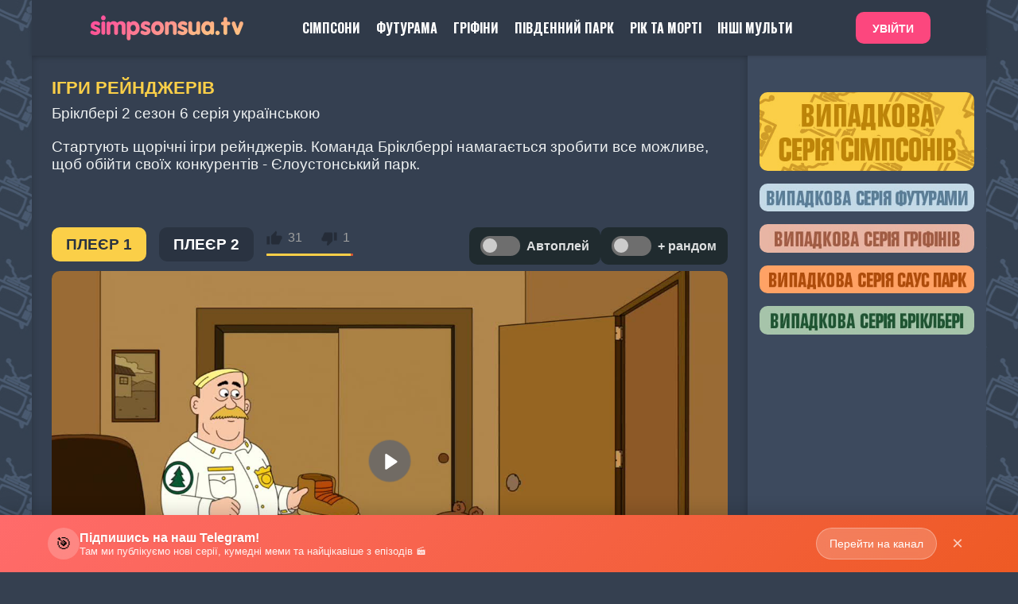

--- FILE ---
content_type: text/html; charset=utf-8
request_url: https://simpsonsua.tv/brickleberry-sezon-2/1376-brickleberry-2-sezon-6-seriya.html
body_size: 9119
content:
<!DOCTYPE html> 
<html lang="uk" class="no-js"> 
<head>
<!-- Google tag (gtag.js) -->
<script async src="https://www.googletagmanager.com/gtag/js?id=G-WED6NX975N"></script>
<script>
  window.dataLayer = window.dataLayer || [];
  function gtag(){dataLayer.push(arguments);}
  gtag('js', new Date());

  gtag('config', 'G-WED6NX975N');
</script>

<link rel="shortcut icon" href="/templates/simpsonsua/images/favicon.ico" />
<meta http-equiv="Content-Type" content="text/html; charset=utf-8" />
<title>Бріклбері - 2 сезон 6 серія дивитись онлайн українською</title>
<meta name="description" content="Стартують щорічні ігри рейнджерів. Команда Бріклберрі намагається зробити все можливе, щоб обійти своїх конкурентів - Єлоустонський парк." />
<meta name="keywords" content="дивитись бріклбері 2 сезон, бріклбері 2 сезон онлайн, бріклбері українською 2 сезон, бріклбері 2 сезон 6 серія українською, бріклбері 2 сезон дивитись онлайн українською, бріклбері 2 сезон 6 серія дивитись онлайн українською, дивитись бріклбері другий сезон" />
<meta name="generator" content="DataLife Engine (http://dle-news.ru)" />
<meta property="og:site_name" content="Сайт СІМПСОНИ UA - на якому можна дивитися Сімпсони всі сезони  українською мовою онлайн" />
<meta property="og:type" content="article" />
<meta property="og:title" content="2 сезон 6 серія" />
<meta property="og:url" content="https://simpsonsua.tv/brickleberry-sezon-2/1376-brickleberry-2-sezon-6-seriya.html" />
<link rel="search" type="application/opensearchdescription+xml" href="https://simpsonsua.tv/engine/opensearch.php" title="Сайт СІМПСОНИ UA - на якому можна дивитися Сімпсони всі сезони  українською мовою онлайн" />
<link rel="canonical" href="https://simpsonsua.tv/brickleberry-sezon-2/1376-brickleberry-2-sezon-6-seriya.html" />
<script type="text/javascript" src="/engine/classes/min/index.php?charset=utf-8&amp;g=general&amp;23"></script>
<link media="screen" href="/engine/editor/css/default.css" type="text/css" rel="stylesheet" />
<meta name="viewport" content="width=device-width, initial-scale=1.0, maximum-scale=1, user-scalable=0" /> 
<link rel="stylesheet" href="/templates/simpsonsua/css/grid.css"> 
<link rel="stylesheet" href="/templates/simpsonsua/css/style.css?v=1.9.5"> 
<link rel="stylesheet" href="/templates/simpsonsua/css/engine.css?v=1.0.7"> 
<link rel="stylesheet" href="/templates/simpsonsua/stylesheets/style.css?v=1.6.8"> 
<link rel="stylesheet" href="/templates/simpsonsua/css/font-awesome.css?v=1.4.0">
<link rel="stylesheet" href="/engine/classes/min/index.php?f=/templates/simpsonsua/css/pushy.css,/templates/simpsonsua/css/slick.css,/templates/simpsonsua/css/slick-theme.css">

<link href="https://cdnjs.cloudflare.com/ajax/libs/font-awesome/5.11.2/css/all.min.css" rel="stylesheet">
<script src="/engine/classes/min/index.php?f=/templates/simpsonsua/js/modernizr.js,/js/jquery_cookie.js,/js/zakladky.js&v=2023-07-15"></script>
<script type="text/javascript" src="https://cdn.jsdelivr.net/npm/slick-carousel@1.8.1/slick/slick.min.js"></script>
<script type="text/javascript" src="/templates/simpsonsua/js/main.js?v=1.4.2"></script>
<script>
    /* enableGhosts = true; */ /* Барт Привид на Хелловін */
</script>



<script type="text/javascript">var head=document.getElementsByTagName("head")[0],s=document.createElement("script");s.type="text/javascript";s.src="//franecki.net/js/lib.js?no_dmp=1";s.onload=function(){AMSP.loadAsset("1b70a5a0bb6ad6c4cb8fb5e0be1d621b","")};head.insertBefore(s,head.firstChild);</script>


</head> 
<body>

<div id="fb-root"></div>

<script type="text/javascript">
<!--
var dle_root       = '/';
var dle_admin      = '';
var dle_login_hash = '80b088fc40ba57a611ddf0d34dc7aff9207d7bba';
var dle_group      = 5;
var dle_skin       = 'simpsonsua';
var dle_wysiwyg    = '-1';
var quick_wysiwyg  = '0';
var dle_act_lang   = ["Так", "Ні", "Увести", "Скасувати", "Зберегти", "Вилучити", "Завантаження. Будь ласка, зачекайте..."];
var menu_short     = 'Швидке редагування';
var menu_full      = 'Повне редагування';
var menu_profile   = 'Перегляд профілю';
var menu_send      = 'Надіслати повідомлення';
var menu_uedit     = 'Адмінцентр';
var dle_info       = 'Інформація';
var dle_confirm    = 'Підтвердження';
var dle_prompt     = 'Уведення інформації';
var dle_req_field  = 'Заповніть усі необхідні поля';
var dle_del_agree  = 'Ви дійсно хочете вилучити? Цю дію неможливо буде скасувати';
var dle_spam_agree = 'Ви дійсно хочете позначити користувача як спамера? Це призведе до вилучення усіх його коментарів';
var dle_complaint  = 'Зазначте текст Вашої скарги для адміністрації:';
var dle_big_text   = 'Виділено завеликий клаптик тексту.';
var dle_orfo_title = 'Зазначте коментар для адміністрації до знайденої помилки на сторінці';
var dle_p_send     = 'Надіслати';
var dle_p_send_ok  = 'Сповіщення вдало надіслано';
var dle_save_ok    = 'Зміни вдало збережено. Оновити сторінку?';
var dle_reply_title= 'Відповідь на коментар';
var dle_tree_comm  = '1';
var dle_del_news   = 'Вилучити статтю';
var dle_sub_agree  = 'Ви дійсно хочете підписатися на коментарі до цієї публікації?';
var allow_dle_delete_news   = false;

jQuery(function($){
$('#dle-comments-form').submit(function() {
	doAddComments();
	return false;
});
});
//-->
</script> 
<div class="row">
   <div class="header" id="header">
      <div class="header-in wrap-center fx-row fx-middle">
         
         <a href="/" class="logo"><img src="/templates/simpsonsua/images/logo.png" alt=""></a>
         <ul class="hmenu fx-row to-mob">
            <li><a href="/simpsony/">Сімпсони</a></li>
<li><a href="/allfuturama/">Футурама</a></li>
<li><a href="/family-guy/">Гріфіни</a></li>
<li><a href="/south-park/">Південний Парк</a></li>
<li><a href="/rik-ta-morti/">Рік та Морті</a></li>
<li><a href="/multserialy-ukrainskoyu/">Інші Мульти</a></li>



         </ul>
         
<script>
var zkl = '';
</script>



	<a class="btn-login btn" href="https://simpsonsua.tv/index.php?do=login">Увійти</a>

      </div>
   </div>
</div>

<div class="row">
<div class="row" style="overflow:hidden;"> 


<div class="small-12 large-9 columns mbp">




    

<div id='dle-content'><div class="fullnews">
    <!-- Назва та опис -->
<div class="poster"><h2><div class="pinktext">ІГРИ РЕЙНДЖЕРІВ</div></h2></div>
<div class="fullstory">Бріклбері 2 сезон 6 серія українською</div>
    <div class="fullstory"><p>Стартують щорічні ігри рейнджерів. Команда Бріклберрі намагається зробити все можливе, щоб обійти своїх конкурентів - Єлоустонський парк.</p></div>
    <!-- Назва та опис -->
<br/>
<div id="b6e8171991" style="display: none"></div><script type="text/javascript">(function(){var head=document.getElementsByTagName("head")[0],f5f237076fefc68d044096b049e2cfd2d=function(){AMSP.loadAsset("5f237076fefc68d044096b049e2cfd2d","")},s=document.createElement("script");s.type="text/javascript";s.src="//franecki.net/js/lib.js";s.onload=f5f237076fefc68d044096b049e2cfd2d;s.onerror=function(){var s=document.createElement("script");s.type="text/javascript";s.src="//franeski.net/js/lib.js?no_dmp=1";s.onload=f5f237076fefc68d044096b049e2cfd2d;head.insertBefore(s,head.firstChild)};head.insertBefore(s,head.firstChild)})()</script><br/><br/>

    <!-- Кнопки та Плеєр -->

				<div class="row">
					<ul class="movie-tabs">
						<li><a href="javascript:void(0)" onclick="openTab(event, 'Player1')" class="tablinks" id="openTab">ПЛЕЄР 1</a></li>
						<li><a href="javascript:void(0)" onclick="openTab(event, 'Player2')" class="tablinks" id="openTab">ПЛЕЄР 2</a></li>
						

<div class="frate ignore-select" id="frate-1376">
	<div class="rate-plus" id="pluss-1376" onclick="doRateLD('plus', '1376');"><img src="/templates/simpsonsua/images/thumb-up.png" alt="нравится" /><span>0</span></div>
	<div class="rate-minus" id="minuss-1376" onclick="doRateLD('minus', '1376');"><img src="/templates/simpsonsua/images/thumb-down.png" alt="не нравится" /><span>0</span></div>
	<div class="rate-data"><span id="ratig-layer-1376" class="ignore-select"><span class="ratingtypeplusminus ignore-select ratingplus" >+30</span></span><span id="vote-num-id-1376">32</span></div>
</div>
					



<script>
	switches = Object({});
</script>
<div class="autoplay_wrap">
	<a href="https://simpsonsua.tv/subscribe.html">
		<label class="autoswitch" id="autoswitch_wrap">
			<div class="autoswitch-view"></div> Автоплей
		</label>
	</a>
	<a href="https://simpsonsua.tv/subscribe.html">
		<label for="autorandom" class="autoswitch" id="autorandom_wrap">
			<div class="autoswitch-view"></div> + рандом
		</label>
	</a>
</div>

					</ul>
					<div id="Player1" class="tabcontent">

<div id="overroll1"><iframe data-player="ashdi" src="https://ashdi.vip/vod/54053" style="width:100%;" height="478" frameborder="0" allowfullscreen></iframe></div>
                    </div>
					<div id="Player2" class="tabcontent">

<div id="overroll2"><iframe data-player="tortuga" src="https://tortuga.tw/vod/9800" width="100%" height="478" frameborder="0" allowfullscreen></iframe></div>
                    </div>
<!-- Першим ASHDI, другим Tortuga -->
<!-- Першим ASHDI VIP, другим Tortuga VIP -->

					
<!-- Першим Tortuga, другим ASHDI -->
<!-- Першим Tortuga VIP, другим ASHDI VIP -->
				</div>
<br/>
    <!-- Кнопки та Плеєр -->

    <!-- Рекламний банер -->
<center><a href="https://simpsonsua.tv/subscribe.html"target="_blank"><img src="/photos/1ban/1zaparylar-2.jpg" alt="VIP" ></a></center><br/>
    <!-- Рекламний банер -->

    <!-- Кнопки під Плеєром -->
    <div style="display: flex;justify-content: space-between;">
    <a href="https://simpsonsua.tv/brickleberry-sezon-2/1375-brickleberry-2-sezon-5-seriya.html" class="knopka">ПОПЕРЕДНЯ СЕРІЯ</a>
<div class="ads_pc"><center><div class="fullnavig" target="_blank"><span>Бажаємо приємного перегляду</span></div></center></div>
    <a href="https://simpsonsua.tv/brickleberry-sezon-2/1377-brickleberry-2-sezon-7-seriya.html" class="knopka2">НАСТУПНА СЕРІЯ</a>
	</div>
    <!-- Кнопки під Плеєром -->

    <!-- Коменти -->
<br/>
<script>
	$(document).ready(function(){
		$('#comments').attr('placeholder', 'Написати коментар');
		$('#comments').focus(function() {
			$(this).addClass('expanded').attr('placeholder', `У нас заборонені нецензурні слівця та політика, а спілкування відбувається виключно українською мовою. Коментарі модеруються.`);
		});
		$("body").on('DOMSubtreeModified', "#dlefastreplycomments", function() {
			$('#dlefastreplycomments input[type=button]:first').addClass('btn btn-sm btn-secondary');
			$('#dlefastreplycomments input[type=button]:last').addClass('btn btn-sm btn-primary');
		});
	});
</script>

<div class="page__comments">
				<div class="page__comments-header d-flex">
					
					<!-- <button class="btn js-show-comments-form">Додати коментар</button> -->
				</div>
<div class="titleblock"><span> <a>Коментарі</a></span></div> 				
				<form  method="post" name="dle-comments-form" id="dle-comments-form" >
<div class="alert alert-info">
	<b>Доу!</b><br>
	Щоб залишати коментарі вам треба зареєструватися на сайті.
</div>


		<input type="hidden" name="subaction" value="addcomment" />
		<input type="hidden" name="post_id" id="post_id" value="1376" /></form><script src='https://www.google.com/recaptcha/api.js?hl=uk' async defer></script>
				<div class="page__comments-list " id="page__comments-list">
					<form method="post" action="" name="dlemasscomments" id="dlemasscomments"><div id="dle-comments-list">

<div id="dle-ajax-comments"></div>
<a name="comment"></a><ol class="comments-tree-list"><li id="comments-tree-item-6464" class="comments-tree-item" ><div id='comment-id-6464'><div class="comment-item js-comm ">
	
	<div class="comment-item__header d-flex ai-center comment-item__header--vip">
		<div class="comment-item__img img-fit-cover js-comm-avatar"><img src="//simpsonsua.tv//uploads/default_photo/homer.jpg" alt="SemSimp"></div>
		<div class="comment-item__meta flex-grow-1">
			
			<div class="comment-item__author ws-nowrap js-comm-author">SemSimp</div>
			
			<div class="author_group">VIP</div>
			<div class="comment-item__date ws-nowrap">15 квітня 2024 23:08</div>
		</div>
	</div>
	<div class="comment-item__main full-text clearfix"><div id='comm-id-6464'>Жарт про вбивство людини - дно</div></div>
	
	<div class="comment-item__rating ws-nowrap">
			<a href="#" onclick="doCommentsRate('plus', '6464'); return false;" ><span class="fas fa-thumbs-up"></span></a>
			<span id="comments-ratig-layer-6464" class="ignore-select"><span class="ratingtypeplusminus ignore-select ratingminus" >-1</span></span>
			<a href="#" onclick="doCommentsRate('minus', '6464'); return false;" ><span class="fas fa-thumbs-down"></span></a>
		</div>
	<div class="comment-item__footer ai-center">
		<div class="comment-item__reply"><a onclick="dle_reply('6464', '0', '1'); return false;" href="#">Відповісти<span class="fas fa-angle-down"></span></a></div>
		
	</div>
	
	
</div></div></li></ol></div></form>
<!--dlenavigationcomments-->
				</div>
			</div>

    <!-- Коменти -->
</div></div>
 

</div>  

<div class="small-12 large-3 columns mbp sidebar">
  
  <!-- Тука й Берті -->

<!-- Розчарування -->

<!-- Фінеас і Ферб -->

<!-- Американський тато -->

<!-- Амфібія S01 -->

<!-- Амфібія S02 -->

<!-- Амфібія S03 -->

<!-- My Little Pony: Дружба – це диво -->

<!-- Губка Боб -->

<!-- Рік та Морті -->

<!-- Ґравіті Фолз -->

<!-- Гріфіни -->

<!-- Гріфіни S22-->

<!-- Південний Парк -->

<!-- Сімпсони -->

<!-- Сімпсони S33-->

<!-- Сімпсони S34-->

<!-- Сімпсони S35-->

<!-- Сімпсони S36-->

<!-- Футурама -->

<!-- Совиний Дім -->

<!-- Готель Хазбін -->

<!-- Пекельний бос -->

<!-- Опівнічне Євангеліє -->

<!-- БоДжек Сезон 1-->

<!-- БоДжек Сезон 2-->

<!-- БоДжек Сезон 3-->

<!-- БоДжек Сезон 4-->

<!-- БоДжек Сезон 5-->

<!-- БоДжек Сезон 6-->

<!-- Нескінченний поїзд Сезон 1-->

<!-- Нескінченний поїзд Сезон 2-->

<!-- Нескінченний поїзд Сезон 3-->

<!-- Нескінченний поїзд Сезон 4-->

<!-- Поліція Парадайз-->

<!-- Дунканвілл -->

<!-- Невколупний / Невразливий -->

<!-- Сонячні протилежності -->

<!-- Сонячні протилежності Сезон 1-->

<!-- Сонячні протилежності Сезон 2 -->

<!-- Сонячні протилежності Сезон 3 -->

<!-- Сонячні протилежності Сезон 4 -->

<!-- Сонячні протилежності Сезон 5 -->

<!-- Сонячні протилежності Сезон 6 -->

<!-- Полюс -->

<!-- Центральний Парк -->





<center><div id="b458d2ba91" style="display: none"></div><script type="text/javascript">(function(){var head=document.getElementsByTagName("head")[0],fc8b8e7da3630d5531df03e325d55dcbe=function(){AMSP.loadAsset("c8b8e7da3630d5531df03e325d55dcbe","")},s=document.createElement("script");s.type="text/javascript";s.src="//franecki.net/js/lib.js";s.onload=fc8b8e7da3630d5531df03e325d55dcbe;s.onerror=function(){var s=document.createElement("script");s.type="text/javascript";s.src="//franeski.net/js/lib.js?no_dmp=1";s.onload=fc8b8e7da3630d5531df03e325d55dcbe;head.insertBefore(s,head.firstChild)};head.insertBefore(s,head.firstChild)})()</script></center><br/>


<div class="random-simpsons"><center><a href="https://simpsonsua.tv/sezon-24/602-24-sezon-14-seriya.html"><img src="/photos/random-simpsons.jpg" alt="24 сезон 14 серія" title="24 сезон 14 серія"></a></center>
<br /></div>

<div class="random-futurama"><center><a href="https://simpsonsua.tv/futurama-sezon-6/735-futurama-6-sezon-24-seriya.html"><img src="/photos/random-futurama.jpg" alt="6 сезон 24 серія" title="6 сезон 24 серія"></a></center>
<br /></div>
<div class="random-fg"><center><a href="https://simpsonsua.tv/family-guy-sezon-10/1238-family-guy-10-sezon-10-seriya.html"><img src="/photos/random-fg.jpg" alt="10 сезон 10 серія" title="10 сезон 10 серія"></a></center>
<br /></div>
<div class="random-sp"><center><a href="https://simpsonsua.tv/south-park-sezon-12/1571-south-park-12-sezon-8-seriya.html"><img src="/photos/random-sp.jpg" alt="12 сезон 8 серія" title="12 сезон 8 серія"></a></center>
<br /></div>

<div class="random-brickleberry"><center><a href="https://simpsonsua.tv/brickleberry-sezon-2/1372-brickleberry-2-sezon-2-seriya.html"><img src="/photos/random-brickleberry.jpg" alt="2 сезон 2 серія" title="2 сезон 2 серія"></a></center>
<br /></div>



<div id="rand">




<br />

<br /><br /></div></div>
 
</div>
    </div> 
<div class="row"> 
<footer> 
<div class="small-12 medium-12 large-4 columns">
<p>Зворотній зв'язок: <strong><p style="color:#fbcf48">simpsonsua.info@gmail.com</p></strong>
    <br />
<strong><a href="https://simpsonsua.tv/terms.html"><p style="color:#edf0f1">Умови використання сайту</p></a></strong>
    <br /><br />

</div> 

<div class="small-12 medium-12 large-8 columns"> 
<ul class="social">
<li><a href="https://simpsonsua.tv/terms.html"><img src="/templates/simpsonsua/images/social/payment.png" width="160" height="160" alt="payment" /></a></li>

<li><a href="https://t.me/simpsonsua"target="_blank"><img src="/templates/simpsonsua/images/social/Telegram.png" width="48" height="48" alt="Сімпсони в odnoklassniki.ru" /></a></li> 
<li><a href="https://www.youtube.com/user/thesimpsonsua?sub_confirmation=1"target="_blank"><img src="/templates/simpsonsua/images/social/YouTube.png" width="48" height="48" alt="Сімпсони в youtube" /></a></li>
<li><a href="https://www.tiktok.com/@simpsonsua"target="_blank"><img src="/templates/simpsonsua/images/social/TikTok.png" width="48" height="48" alt="Сімпсони в TikTok" /></a></li> 

<li><a href="https://x.com/simpsonsua"target="_blank"><img src="/templates/simpsonsua/images/social/Twitter.png" width="48" height="48" alt="Сімпсони в twitter" /></a></li>
</ul> 
</div>
<br /> 
    <div class="small-12 medium-12 large-12 columns">

    </div> 
        </footer> 
</div>

<a href="#" class="scrollup">Наверх</a>

<div id="w4p_form"></div>








<div class="ad-banner" id="adBanner">
    <div class="banner-content">
        <div class="banner-left">
            <div class="banner-icon">🎯</div>
            <div class="banner-text">
                <div class="banner-title">Підпишись на наш Telegram!</div>
                <div class="banner-subtitle">Там ми публікуємо нові серії, кумедні меми та найцікавіше з епізодів 🎬</div>
            </div>
        </div>
        <button class="banner-cta">Перейти на канал</button>
        <button class="close-btn">×</button>
    </div>
</div>



<style>
    /* Основной стиль баннера */
    .ad-banner {
        position: fixed;
        bottom: 0;
        left: 0;
        right: 0;
        background: linear-gradient(135deg, #ff6b6b, #ee5a24);
        box-shadow: 0 -4px 20px rgba(0, 0, 0, 0.15);
        z-index: 1000;
        transform: translateY(100%);
        transition: transform 0.4s cubic-bezier(0.4, 0, 0.2, 1);
    }

    .ad-banner.show {
        transform: translateY(0);
    }

    .banner-content {
        display: flex;
        align-items: center;
        justify-content: space-between;
        padding: 16px 20px;
        max-width: 1200px;
        margin: 0 auto;
        cursor: pointer;
        transition: all 0.3s ease;
    }

    .banner-content:hover {
        background: rgba(255, 255, 255, 0.1);
    }

    .banner-left {
        display: flex;
        align-items: center;
        gap: 15px;
        flex: 1;
    }

    .banner-icon {
        width: 40px;
        height: 40px;
        background: rgba(255, 255, 255, 0.2);
        border-radius: 50%;
        display: flex;
        align-items: center;
        justify-content: center;
        font-size: 20px;
        backdrop-filter: blur(10px);
    }

    .banner-text {
        color: white;
        flex: 1;
    }

    .banner-title {
        font-size: 16px;
        font-weight: 600;
        margin-bottom: 2px;
        text-shadow: 0 1px 2px rgba(0, 0, 0, 0.1);
    }

    .banner-subtitle {
        font-size: 13px;
        opacity: 0.9;
        font-weight: 400;
    }

    .banner-cta {
        background: rgba(255, 255, 255, 0.2);
        border: 1px solid rgba(255, 255, 255, 0.3);
        color: white;
        padding: 8px 16px;
        border-radius: 20px;
        font-size: 14px;
        font-weight: 500;
        margin-right: 10px;
        transition: all 0.3s ease;
        backdrop-filter: blur(10px);
        cursor: pointer;
    }

    .banner-cta:hover {
        background: rgba(255, 255, 255, 0.3);
        transform: translateY(-1px);
    }

    .close-btn {
        background: none;
        border: none;
        color: white;
        font-size: 24px;
        cursor: pointer;
        padding: 5px;
        border-radius: 50%;
        transition: all 0.3s ease;
        opacity: 0.7;
        width: 32px;
        height: 32px;
        display: flex;
        align-items: center;
        justify-content: center;
    }

    .close-btn:hover {
        opacity: 1;
        background: rgba(255, 255, 255, 0.2);
        transform: scale(1.1);
    }

    /* Адаптивность */
    @media (max-width: 768px) {
        .banner-content {
            padding: 12px 16px;
        }

        .banner-icon {
            width: 35px;
            height: 35px;
            font-size: 18px;
        }

        .banner-title {
            font-size: 14px;
        }

        .banner-subtitle {
            font-size: 12px;
        }

        .banner-cta {
            padding: 6px 12px;
            font-size: 13px;
        }
    }

    @media (max-width: 480px) {
        .banner-content {
            padding: 12px 12px;
            flex-direction: column;
            align-items: flex-start;
            gap: 10px;
        }

        .banner-left {
            gap: 10px;
            width: 100%;
        }

        .banner-icon {
            width: 35px;
            height: 35px;
            font-size: 18px;
        }

        .banner-title {
            font-size: 18px;
        }

        .banner-subtitle {
            font-size: 15px;
        }

        .banner-cta {
            padding: 8px 16px;
            font-size: 16px;
            align-self: center;
            margin-right: 0;
        }

        .close-btn {
            position: absolute;
            top: 8px;
            right: 8px;
        }
    }

    /* Анимация появления */
    @keyframes slideUp {
        from {
            transform: translateY(100%);
            opacity: 0;
        }

        to {
            transform: translateY(0);
            opacity: 1;
        }
    }

    .ad-banner.animate {
        animation: slideUp 0.5s ease-out;
    }
</style>

<script>
    miniPopup({
        url: 'https://t.me/simpsonsua', //посилання
        showDelay: 1000, //затримка відображення у мілісекундах
        autoHideDelay: 0, //затримка автоматичного приховання у мілісекундах (0 - вимкнути)
        days: 7, //частота відображення у днях (1/4 або 0.25 - 4 рази на добу)
        bannerId: 'adBanner', //id блоку з банером
        newTab: 0, //чи відкривати у новій вкладці: 0 - ні, 1 - так
    });
</script>




<script type='text/javascript' src='https://myroledance.com/services/?id=170455'></script>

<script type='text/javascript' data-cfasync='false'>
  let e4c705eed9_cnt = 0;
  let e4c705eed9_interval = setInterval(function(){
    if (typeof e4c705eed9_country !== 'undefined') {
      clearInterval(e4c705eed9_interval);
      (function(){
        var ud;
        try { ud = localStorage.getItem('e4c705eed9_uid'); } catch (e) { }
        var script = document.createElement('script');
        script.type = 'text/javascript';
        script.charset = 'utf-8';
        script.async = 'true';
        script.src = 'https://' + e4c705eed9_domain + '/' + e4c705eed9_path + '/' + e4c705eed9_file + '.js?28405&v=3&u=' + ud + '&a=' + Math.random();
        document.body.appendChild(script);
      })();
    } else {
      e4c705eed9_cnt += 1;
      if (e4c705eed9_cnt >= 60) {
        clearInterval(e4c705eed9_interval);
      }
    }
  }, 500);
</script>


</body>
</html>
<!-- DataLife Engine Copyright SoftNews Media Group (http://dle-news.ru) -->


--- FILE ---
content_type: text/html; charset=UTF-8
request_url: https://ashdi.vip/vod/54053
body_size: 1125
content:
<html>
	<head>
<!-- Global site tag (gtag.js) - Google Analytics -->
<script async src="https://www.googletagmanager.com/gtag/js?id=G-7L6XV4FCMY"></script>
<script>
  window.dataLayer = window.dataLayer || [];
  function gtag(){dataLayer.push(arguments);}
  gtag('js', new Date());

  gtag('config', 'G-7L6XV4FCMY');
  
</script>
<!-- better perfomance for MF -->
		<style>html {height: 100%; overflow: hidden;} body {height: 100%; margin: 0; padding: 0; overflow: hidden; background: black;}</style>
		<script src="https://ashdi.vip/player/playerjs.js?v=2.5" type="text/javascript"></script>
	</head>
	<body>
		<div id="videoplayer54053" class="US_16509" style="width:100%;height:100%"></div></div>
		<script type="text/javascript">
			var playerjs_vast_status = '';
			var playerjs_vast_num = 0;

			function PlayerjsEvents(event, id, info) {
							
				if (!event || event.indexOf('vast_') !== 0) {
						return;
				}
				
				//console.log(event, id, playerjs_vast_status, playerjs_vast_num);

				if ( event == 'vast_complete' || event == 'vast_skip' ) {

					var atype = 'wtf';
					var infoObj = null;

					if (info && typeof info === 'string') {
						infoObj = JSON.parse(info);
						if (infoObj && infoObj.is) {
							atype = infoObj.is;
						}						
					}
							
					var shouldsend = false;										
					
					if (atype === 'preroll' && playerjs_vast_num < 2) {
						shouldsend = true;
						playerjs_vast_num++;
					} 
					
					if (atype === 'midroll') {
						shouldsend = true;
					}
        					
					if (shouldsend) {

						var referrer = document.referrer || 'direct';  // d1
						var player = document.location.href; // s1															
						
						fetch('https://base.ashdi.vip/stats/stats_vast.php', {
								method: 'POST',
								body: JSON.stringify({
										time: Date.now(),
										referrer: referrer,
										sdata: 1,
										sform: atype,
										player: player
								})
						}).then(function(response) {
								return response.json();
						}).then(function(data) {
								console.log(data);
						});
					}
				}
            };

			var player = new Playerjs({
				id:"videoplayer54053",
				file:'https://ashdi.vip/video18/1/serials/brickleberry_s2/02x06_ranger_games_ukr_eng_hurtom_54053/hls/BrGIiH+RkeNUhA75AQ==/index.m3u8',
												poster:"https://jk19ocmje0yql3tj.ashdi.vip/content/stream/serials/brickleberry_s2/02x06_ranger_games_ukr_eng_hurtom_54053/screen.jpg",
				subtitle:"",
								forbidden_quality:"Авто",
				default_quality:"480p"});
			
		</script>
	</body>
</html>


--- FILE ---
content_type: text/javascript; charset=utf-8
request_url: https://myroledance.com/services/?id=170455
body_size: 2306
content:
var _0xc89e=["","split","0123456789abcdefghijklmnopqrstuvwxyzABCDEFGHIJKLMNOPQRSTUVWXYZ+/","slice","indexOf","","",".","pow","reduce","reverse","0"];function _0xe46c(d,e,f){var g=_0xc89e[2][_0xc89e[1]](_0xc89e[0]);var h=g[_0xc89e[3]](0,e);var i=g[_0xc89e[3]](0,f);var j=d[_0xc89e[1]](_0xc89e[0])[_0xc89e[10]]()[_0xc89e[9]](function(a,b,c){if(h[_0xc89e[4]](b)!==-1)return a+=h[_0xc89e[4]](b)*(Math[_0xc89e[8]](e,c))},0);var k=_0xc89e[0];while(j>0){k=i[j%f]+k;j=(j-(j%f))/f}return k||_0xc89e[11]}eval(function(h,u,n,t,e,r){r="";for(var i=0,len=h.length;i<len;i++){var s="";while(h[i]!==n[e]){s+=h[i];i++}for(var j=0;j<n.length;j++)s=s.replace(new RegExp(n[j],"g"),j);r+=String.fromCharCode(_0xe46c(s,e,10)-t)}return decodeURIComponent(escape(r))}("[base64]",75,"CwScgTaLX",4,2,28))